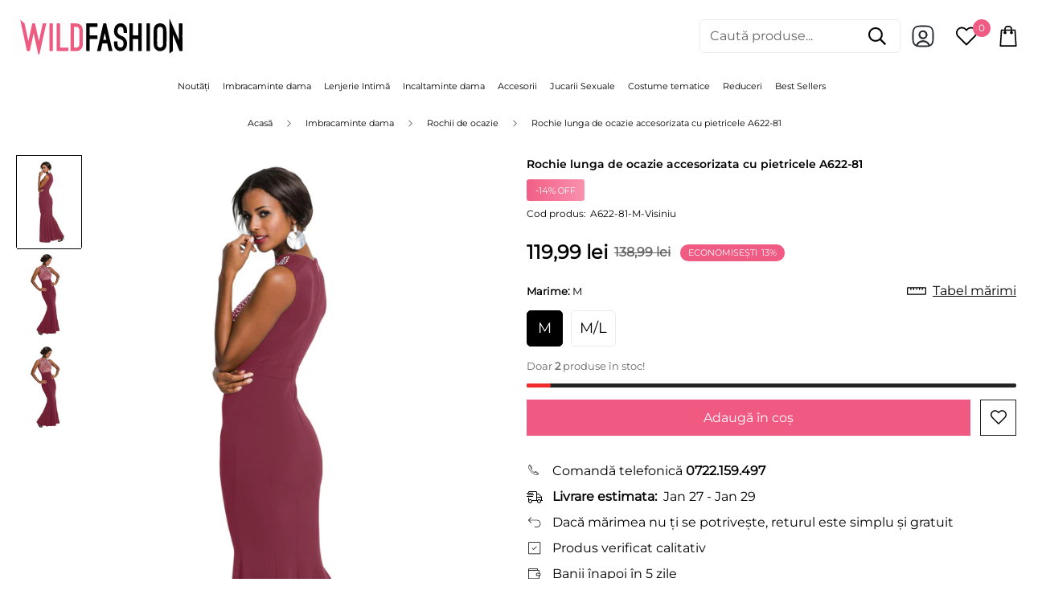

--- FILE ---
content_type: text/css; charset=utf-8
request_url: https://fonts.googleapis.com/css2?family=Courier+Prime&display=swap
body_size: -255
content:
/* latin-ext */
@font-face {
  font-family: 'Courier Prime';
  font-style: normal;
  font-weight: 400;
  font-display: swap;
  src: url(https://fonts.gstatic.com/s/courierprime/v11/u-450q2lgwslOqpF_6gQ8kELaw9pWs39pvnRPA.woff2) format('woff2');
  unicode-range: U+0100-02BA, U+02BD-02C5, U+02C7-02CC, U+02CE-02D7, U+02DD-02FF, U+0304, U+0308, U+0329, U+1D00-1DBF, U+1E00-1E9F, U+1EF2-1EFF, U+2020, U+20A0-20AB, U+20AD-20C0, U+2113, U+2C60-2C7F, U+A720-A7FF;
}
/* latin */
@font-face {
  font-family: 'Courier Prime';
  font-style: normal;
  font-weight: 400;
  font-display: swap;
  src: url(https://fonts.gstatic.com/s/courierprime/v11/u-450q2lgwslOqpF_6gQ8kELawFpWs39pvk.woff2) format('woff2');
  unicode-range: U+0000-00FF, U+0131, U+0152-0153, U+02BB-02BC, U+02C6, U+02DA, U+02DC, U+0304, U+0308, U+0329, U+2000-206F, U+20AC, U+2122, U+2191, U+2193, U+2212, U+2215, U+FEFF, U+FFFD;
}


--- FILE ---
content_type: text/javascript; charset=utf-8
request_url: https://wildfashion.ro/products/a622-81-rochie-lunga-de-ocazie-accesorizata-cu-pietricele.js
body_size: 556
content:
{"id":7053796900923,"title":"Rochie lunga de ocazie accesorizata cu pietricele A622-81","handle":"a622-81-rochie-lunga-de-ocazie-accesorizata-cu-pietricele","description":"Rochie lunga de ocazie  accesorizata cu pietricele. Are decolteu rotund si inchidere la spate cu fermoar. Este transparenta in partea superioara.\u003cbr\u003e\u003cbr\u003e- lungime 160 cm\u003cbr\u003e\u003cbr\u003e\u003cb\u003e Produs masurat si verificat \u003c\/b\u003e\u003cbr\u003e- accesorizata cu pietricele\u003cbr\u003e- decolteu rotund\u003cbr\u003e- inchidere la spate cu fermoar\u003cbr\u003e- material: 100%Poliester","published_at":"2022-12-03T15:25:13+02:00","created_at":"2022-12-03T15:25:19+02:00","vendor":"WildFashion","type":"Home \u003e Imbracaminte dama \u003e Rochii \u003e Rochii de nunta\/botez\/banchet","tags":["imbracaminte_dama","revelion2024","rochii","Rochii de seara lungi","Rochii Nunta","rochii_de_nunta","rochii_de_ocazie","rochii_lichidare_de_stoc","rochii_toate","Visiniu"],"price":11999,"price_min":11999,"price_max":11999,"available":true,"price_varies":false,"compare_at_price":13899,"compare_at_price_min":13899,"compare_at_price_max":13899,"compare_at_price_varies":false,"variants":[{"id":40999204782139,"title":"S\/M","option1":"S\/M","option2":null,"option3":null,"sku":"A622-81-S\/M-Visiniu","requires_shipping":true,"taxable":true,"featured_image":null,"available":false,"name":"Rochie lunga de ocazie accesorizata cu pietricele A622-81 - S\/M","public_title":"S\/M","options":["S\/M"],"price":11999,"weight":500,"compare_at_price":13899,"inventory_management":"shopify","barcode":null,"requires_selling_plan":false,"selling_plan_allocations":[]},{"id":40999204814907,"title":"M","option1":"M","option2":null,"option3":null,"sku":"A622-81-M-Visiniu","requires_shipping":true,"taxable":true,"featured_image":null,"available":true,"name":"Rochie lunga de ocazie accesorizata cu pietricele A622-81 - M","public_title":"M","options":["M"],"price":11999,"weight":500,"compare_at_price":13899,"inventory_management":"shopify","barcode":null,"requires_selling_plan":false,"selling_plan_allocations":[]},{"id":40999204847675,"title":"M\/L","option1":"M\/L","option2":null,"option3":null,"sku":"A622-81-M\/L-Visiniu","requires_shipping":true,"taxable":true,"featured_image":null,"available":true,"name":"Rochie lunga de ocazie accesorizata cu pietricele A622-81 - M\/L","public_title":"M\/L","options":["M\/L"],"price":11999,"weight":500,"compare_at_price":13899,"inventory_management":"shopify","barcode":null,"requires_selling_plan":false,"selling_plan_allocations":[]}],"images":["\/\/cdn.shopify.com\/s\/files\/1\/0588\/8478\/4187\/products\/A622-81_1.jpg?v=1670073919","\/\/cdn.shopify.com\/s\/files\/1\/0588\/8478\/4187\/products\/a622-81_0.jpg?v=1670073919","\/\/cdn.shopify.com\/s\/files\/1\/0588\/8478\/4187\/products\/a622-81_0__1.jpg?v=1670073919"],"featured_image":"\/\/cdn.shopify.com\/s\/files\/1\/0588\/8478\/4187\/products\/A622-81_1.jpg?v=1670073919","options":[{"name":"Marime","position":1,"values":["S\/M","M","M\/L"]}],"url":"\/products\/a622-81-rochie-lunga-de-ocazie-accesorizata-cu-pietricele","media":[{"alt":null,"id":23021092962363,"position":1,"preview_image":{"aspect_ratio":0.667,"height":1800,"width":1200,"src":"https:\/\/cdn.shopify.com\/s\/files\/1\/0588\/8478\/4187\/products\/A622-81_1.jpg?v=1670073919"},"aspect_ratio":0.667,"height":1800,"media_type":"image","src":"https:\/\/cdn.shopify.com\/s\/files\/1\/0588\/8478\/4187\/products\/A622-81_1.jpg?v=1670073919","width":1200},{"alt":null,"id":23021092896827,"position":2,"preview_image":{"aspect_ratio":0.667,"height":1800,"width":1200,"src":"https:\/\/cdn.shopify.com\/s\/files\/1\/0588\/8478\/4187\/products\/a622-81_0.jpg?v=1670073919"},"aspect_ratio":0.667,"height":1800,"media_type":"image","src":"https:\/\/cdn.shopify.com\/s\/files\/1\/0588\/8478\/4187\/products\/a622-81_0.jpg?v=1670073919","width":1200},{"alt":null,"id":23021092929595,"position":3,"preview_image":{"aspect_ratio":0.667,"height":1800,"width":1200,"src":"https:\/\/cdn.shopify.com\/s\/files\/1\/0588\/8478\/4187\/products\/a622-81_0__1.jpg?v=1670073919"},"aspect_ratio":0.667,"height":1800,"media_type":"image","src":"https:\/\/cdn.shopify.com\/s\/files\/1\/0588\/8478\/4187\/products\/a622-81_0__1.jpg?v=1670073919","width":1200}],"requires_selling_plan":false,"selling_plan_groups":[]}

--- FILE ---
content_type: text/javascript; charset=utf-8
request_url: https://wildfashion.ro/products/a622-81-rochie-lunga-de-ocazie-accesorizata-cu-pietricele.js
body_size: -14
content:
{"id":7053796900923,"title":"Rochie lunga de ocazie accesorizata cu pietricele A622-81","handle":"a622-81-rochie-lunga-de-ocazie-accesorizata-cu-pietricele","description":"Rochie lunga de ocazie  accesorizata cu pietricele. Are decolteu rotund si inchidere la spate cu fermoar. Este transparenta in partea superioara.\u003cbr\u003e\u003cbr\u003e- lungime 160 cm\u003cbr\u003e\u003cbr\u003e\u003cb\u003e Produs masurat si verificat \u003c\/b\u003e\u003cbr\u003e- accesorizata cu pietricele\u003cbr\u003e- decolteu rotund\u003cbr\u003e- inchidere la spate cu fermoar\u003cbr\u003e- material: 100%Poliester","published_at":"2022-12-03T15:25:13+02:00","created_at":"2022-12-03T15:25:19+02:00","vendor":"WildFashion","type":"Home \u003e Imbracaminte dama \u003e Rochii \u003e Rochii de nunta\/botez\/banchet","tags":["imbracaminte_dama","revelion2024","rochii","Rochii de seara lungi","Rochii Nunta","rochii_de_nunta","rochii_de_ocazie","rochii_lichidare_de_stoc","rochii_toate","Visiniu"],"price":11999,"price_min":11999,"price_max":11999,"available":true,"price_varies":false,"compare_at_price":13899,"compare_at_price_min":13899,"compare_at_price_max":13899,"compare_at_price_varies":false,"variants":[{"id":40999204782139,"title":"S\/M","option1":"S\/M","option2":null,"option3":null,"sku":"A622-81-S\/M-Visiniu","requires_shipping":true,"taxable":true,"featured_image":null,"available":false,"name":"Rochie lunga de ocazie accesorizata cu pietricele A622-81 - S\/M","public_title":"S\/M","options":["S\/M"],"price":11999,"weight":500,"compare_at_price":13899,"inventory_management":"shopify","barcode":null,"requires_selling_plan":false,"selling_plan_allocations":[]},{"id":40999204814907,"title":"M","option1":"M","option2":null,"option3":null,"sku":"A622-81-M-Visiniu","requires_shipping":true,"taxable":true,"featured_image":null,"available":true,"name":"Rochie lunga de ocazie accesorizata cu pietricele A622-81 - M","public_title":"M","options":["M"],"price":11999,"weight":500,"compare_at_price":13899,"inventory_management":"shopify","barcode":null,"requires_selling_plan":false,"selling_plan_allocations":[]},{"id":40999204847675,"title":"M\/L","option1":"M\/L","option2":null,"option3":null,"sku":"A622-81-M\/L-Visiniu","requires_shipping":true,"taxable":true,"featured_image":null,"available":true,"name":"Rochie lunga de ocazie accesorizata cu pietricele A622-81 - M\/L","public_title":"M\/L","options":["M\/L"],"price":11999,"weight":500,"compare_at_price":13899,"inventory_management":"shopify","barcode":null,"requires_selling_plan":false,"selling_plan_allocations":[]}],"images":["\/\/cdn.shopify.com\/s\/files\/1\/0588\/8478\/4187\/products\/A622-81_1.jpg?v=1670073919","\/\/cdn.shopify.com\/s\/files\/1\/0588\/8478\/4187\/products\/a622-81_0.jpg?v=1670073919","\/\/cdn.shopify.com\/s\/files\/1\/0588\/8478\/4187\/products\/a622-81_0__1.jpg?v=1670073919"],"featured_image":"\/\/cdn.shopify.com\/s\/files\/1\/0588\/8478\/4187\/products\/A622-81_1.jpg?v=1670073919","options":[{"name":"Marime","position":1,"values":["S\/M","M","M\/L"]}],"url":"\/products\/a622-81-rochie-lunga-de-ocazie-accesorizata-cu-pietricele","media":[{"alt":null,"id":23021092962363,"position":1,"preview_image":{"aspect_ratio":0.667,"height":1800,"width":1200,"src":"https:\/\/cdn.shopify.com\/s\/files\/1\/0588\/8478\/4187\/products\/A622-81_1.jpg?v=1670073919"},"aspect_ratio":0.667,"height":1800,"media_type":"image","src":"https:\/\/cdn.shopify.com\/s\/files\/1\/0588\/8478\/4187\/products\/A622-81_1.jpg?v=1670073919","width":1200},{"alt":null,"id":23021092896827,"position":2,"preview_image":{"aspect_ratio":0.667,"height":1800,"width":1200,"src":"https:\/\/cdn.shopify.com\/s\/files\/1\/0588\/8478\/4187\/products\/a622-81_0.jpg?v=1670073919"},"aspect_ratio":0.667,"height":1800,"media_type":"image","src":"https:\/\/cdn.shopify.com\/s\/files\/1\/0588\/8478\/4187\/products\/a622-81_0.jpg?v=1670073919","width":1200},{"alt":null,"id":23021092929595,"position":3,"preview_image":{"aspect_ratio":0.667,"height":1800,"width":1200,"src":"https:\/\/cdn.shopify.com\/s\/files\/1\/0588\/8478\/4187\/products\/a622-81_0__1.jpg?v=1670073919"},"aspect_ratio":0.667,"height":1800,"media_type":"image","src":"https:\/\/cdn.shopify.com\/s\/files\/1\/0588\/8478\/4187\/products\/a622-81_0__1.jpg?v=1670073919","width":1200}],"requires_selling_plan":false,"selling_plan_groups":[]}

--- FILE ---
content_type: text/javascript
request_url: https://wildfashion.ro/cdn/shop/t/16/assets/boost-pfs-analytics-custom.js?v=161314685702743820801736996186
body_size: 1966
content:
addEventListener("DOMContentLoaded",event=>{if(!Utils.isCollectionPage){const isCollectionPage=()=>window.location.pathname.includes("/collections");Utils.isCollectionPage=isCollectionPage}if(window.Analytics){var ANALYTICS_KEY="boostPFSAnalytics",SESSION_KEY="boostPFSSessionId",CLICKED_PRODUCT_KEY="boostPFSClickedProduct",CART_TOKEN="",SESSION="",VIEWED_PRODUCT_DATA=null,boostPFSRequestIds="boostPFSRequestIds",AnalyticsEnum={UserAction:{VIEW_PRODUCT:"view_product",QUICK_VIEW:"quick_view",ADD_TO_CART:"add_to_cart",BUY_NOW:"buy_now"},Action:{FILTER:"filter",SEARCH:"search",SUGGEST:"suggest"}};Analytics.initInstantSearch=function(){Settings.getSettingValue("search.enableSuggestion")&&(document.addEventListener("click",Analytics.onClickProductInSuggestion,!0),document.addEventListener("keydown",Analytics.onClickProductInSuggestion,!0))},Analytics.initCollectionSearchPage=function(){Selector.trackingProduct&&jQ(Selector.products).length>0&&document.addEventListener("click",Analytics.onClickProductInFilterResult,!0)},Analytics.initOtherPage=function(){var dataList=Analytics.getLocalStorage(ANALYTICS_KEY);Array.isArray(dataList)&&(dataList.forEach(data=>{Analytics.sendProductClickData(data,!0),data.pid==boostPFSAppConfig.general.product_id&&(VIEWED_PRODUCT_DATA=data)}),Utils.isProductPage()&&(Selector.trackingAddToCart&&document.addEventListener("click",Analytics.onClickAddToCartInProductPage,!0),Selector.trackingBuyNow&&document.addEventListener("click",Analytics.onClickBuyNowInProductPage,!0)),document.addEventListener("click",Analytics.detectClickFromRecommendation,!0))},Analytics.refreshCartToken=function(dataToRetry,retryCount=3){retryCount<=0||fetch("/cart.js",{method:"GET",headers:{"Content-Type":"application/json"}}).then(response=>response.json()).then(data=>{data.token&&data.token.length>58?(CART_TOKEN=data.token,dataToRetry&&(dataToRetry.ct=data.token,Analytics.sendProductClickData(dataToRetry,!0))):setTimeout(()=>Analytics.refreshCartToken(dataToRetry,retryCount-1),1e3)}).catch(error=>{setTimeout(()=>Analytics.refreshCartToken(dataToRetry,retryCount-1),1e3)})},Analytics.generateUUID=function(){return"xxxxxxxx-xxxx-4xxx-yxxx-xxxxxxxxxxxx".replace(/[xy]/g,function(c){var r=Math.random()*16|0,v=c=="x"?r:r&3|8;return v.toString(16)})},Analytics.onClickProductInFilterResult=function(event2){if(!(!event2||!event2.target)){var $clickedElement=jQ(event2.target),action=Utils.isSearchPage()?AnalyticsEnum.Action.SEARCH:AnalyticsEnum.Action.FILTER,userAction=AnalyticsEnum.UserAction.VIEW_PRODUCT;Selector.trackingQuickView&&$clickedElement.closest(Selector.trackingQuickView).length>0&&(userAction=AnalyticsEnum.UserAction.QUICK_VIEW),(Selector.trackingAddToCart&&$clickedElement.closest(Selector.trackingAddToCart).length>0||$clickedElement.closest(Selector.products).length>0&&Analytics.isClickAddToCart(event2.target))&&(userAction=AnalyticsEnum.UserAction.ADD_TO_CART),Selector.trackingBuyNow&&$clickedElement.closest(Selector.trackingBuyNow).length>0&&(userAction=AnalyticsEnum.UserAction.BUY_NOW);var productId="",$productElement=$clickedElement.closest(Selector.trackingProduct);if($productElement.length>0?productId=$productElement.attr("data-id"):VIEWED_PRODUCT_DATA&&(userAction==AnalyticsEnum.UserAction.ADD_TO_CART||userAction==AnalyticsEnum.UserAction.BUY_NOW)&&(productId=VIEWED_PRODUCT_DATA.pid),!!productId){var data=Analytics.buildProductClickData(productId,userAction,action);Analytics.addProductClickData(data),Analytics.sendProductClickData(data,!0),userAction==AnalyticsEnum.UserAction.QUICK_VIEW?VIEWED_PRODUCT_DATA=data:VIEWED_PRODUCT_DATA=null}}},Analytics.onClickProductInSuggestion=function(event2){if(!(!event2||!event2.target)&&!(event2.type=="keydown"&&event2.keyCode!=13)){var $clickedElement=jQ(event2.target),$productElement=$clickedElement.closest("."+Class.searchSuggestionItem+"-product");if($productElement){var productId=$productElement.attr("data-id");if(productId){var data=Analytics.buildProductClickData(productId,AnalyticsEnum.UserAction.VIEW_PRODUCT,AnalyticsEnum.Action.SUGGEST);Analytics.addProductClickData(data)}}}},Analytics.isClickAddToCart=function(activeElement){if(!activeElement)return!1;["SPAN","XVG"].includes(activeElement.tagName)&&activeElement.parentElement?.tagName==="BUTTON"&&(activeElement=activeElement.parentElement);const addToCartKeywords=["boost-pfs-addtocart-btn","customizeAdd","add to cart","add-to-cart","add to bag","add_to_cart","addtocart","data-product-form-add",'name="add"',"add to basket","atc-button"],innerText=activeElement?.outerHTML?.toLowerCase()||"";return addToCartKeywords.some(keyword=>innerText.includes(keyword))},Analytics.onClickAddToCartInProductPage=function(event2){if(event2&&event2.target&&(jQ(event2.target).closest(Selector.trackingAddToCart).length>0||Analytics.isClickAddToCart(event2.target))){var data={tid:Globals.shopDomain,pid:boostPFSAppConfig.general.product_id.toString(),ct:CART_TOKEN,r:document.referrer,u:AnalyticsEnum.UserAction.ADD_TO_CART},productClickedData=Analytics.getLocalStorage(CLICKED_PRODUCT_KEY)||{};productClickedData[boostPFSAppConfig.general.product_id]&&(data=Object.assign(productClickedData[boostPFSAppConfig.general.product_id],data),Analytics.addProductClickData(data),Analytics.sendProductClickData(data))}},Analytics.onClickBuyNowInProductPage=function(event2){if(event2&&event2.target&&jQ(event2.target).closest(Selector.trackingBuyNow).length>0){var data={tid:Globals.shopDomain,pid:boostPFSAppConfig.general.product_id.toString(),u:AnalyticsEnum.UserAction.BUY_NOW,ct:CART_TOKEN},productClickedData=Analytics.getLocalStorage(CLICKED_PRODUCT_KEY)||{};productClickedData[boostPFSAppConfig.general.product_id]&&(data=productClickedData[boostPFSAppConfig.general.product_id],data.u=AnalyticsEnum.UserAction.BUY_NOW,Analytics.addProductClickData(data),Analytics.sendProductClickData(data))}},Analytics.buildProductClickData=(productId,userAction,action)=>{var currentTime=new Date,cartToken=CART_TOKEN,mergeUserAction=userAction==AnalyticsEnum.UserAction.QUICK_VIEW?AnalyticsEnum.UserAction.VIEW_PRODUCT:userAction,queryString="";if(action==AnalyticsEnum.Action.FILTER?queryString+="collection_scope="+Globals.collectionId:queryString+="q="+Globals.currentTerm,action==AnalyticsEnum.Action.FILTER||action==AnalyticsEnum.Action.SEARCH){var filteredKeys=Object.keys(Globals.queryParams).filter(key=>key.startsWith(Globals.prefix));filteredKeys&&filteredKeys.length>0&&filteredKeys.forEach(key=>{var values=Globals.queryParams[key];Array.isArray(values)?values.forEach(value=>{queryString+="&"+key+"="+encodeURIComponent(value)}):queryString+="&"+key+"="+encodeURIComponent(values)})}var requestIds=Analytics.getLocalStorage(boostPFSRequestIds),data={tid:Globals.shopDomain,ct:cartToken,pid:productId,t:currentTime.toISOString(),u:mergeUserAction,a:action,qs:queryString,r:document.referrer,rid:requestIds[action]?.rid},preValue=Analytics.getLocalStorage(CLICKED_PRODUCT_KEY)||{};return Analytics.setLocalStorage(CLICKED_PRODUCT_KEY,{[productId]:{...data},...preValue}),data},Analytics.detectClickFromRecommendation=function(event2){if(!(!event2||!event2.target)){var $clickedElement=jQ(event2.target),productItemV3=$clickedElement.closest(".boost-sd__product-item");if(productItemV3.length>0){var productId=productItemV3[0].id,variantId=productItemV3[0]["data-product-id"];productId&&Analytics.removeProductIdClickedProductItemInRecommendation(productId),variantId&&Analytics.removeProductIdClickedProductItemInRecommendation(variantId)}}},Analytics.removeProductIdClickedProductItemInRecommendation=function(productId){var preValue=Analytics.getLocalStorage(CLICKED_PRODUCT_KEY)||{};delete preValue[productId],Analytics.setLocalStorage(CLICKED_PRODUCT_KEY,{...preValue})},Analytics.addProductClickData=function(data){var dataList=Analytics.getLocalStorage(ANALYTICS_KEY);Array.isArray(dataList)||(dataList=[]);var newDataList=dataList.filter(x=>x.pid!=data.productId);newDataList.push(data),Analytics.setLocalStorage(ANALYTICS_KEY,newDataList)},Analytics.removeProductClickData=function(productId){var dataList=Analytics.getLocalStorage(ANALYTICS_KEY);if(Array.isArray(dataList)){var newDataList=dataList.filter(x=>x.pid!=productId);Analytics.setLocalStorage(ANALYTICS_KEY,newDataList)}},Analytics.getLocalStorage=function(key){try{return JSON.parse(localStorage.getItem(key))}catch{return null}},Analytics.setLocalStorage=function(key,value){try{value!=null?localStorage.setItem(key,JSON.stringify(value)):localStorage.setItem(key,"")}catch{}},Analytics.sendProductClickData=function(data,triedToGetToken){if(data.rid){if([AnalyticsEnum.UserAction.ADD_TO_CART,AnalyticsEnum.UserAction.BUY_NOW].includes(data.u)&&(triedToGetToken=!1),!triedToGetToken&&!data.ct){setTimeout(function(){Analytics.refreshCartToken(data)},1e3);return}data.sid=SESSION,Analytics.removeProductClickData(data.pid);var xhr=new XMLHttpRequest;xhr.open("POST",Api.getApiUrl("analytics")),xhr.setRequestHeader("Content-Type","application/json;charset=UTF-8"),xhr.send(JSON.stringify(data))}},Analytics.getSessionId=function(){return SESSION||(SESSION=Analytics.getLocalStorage(SESSION_KEY),SESSION||(SESSION=Analytics.generateUUID(),Analytics.setLocalStorage(SESSION_KEY,SESSION)),SESSION)},(Utils.isSearchPage()||Utils.isCollectionPage()&&!Utils.isProductPage())&&(FilterApi.afterCall=function(result,eventType,eventInfo){var key=AnalyticsEnum.Action.FILTER;Utils.isSearchPage()&&(key=AnalyticsEnum.Action.SEARCH);var preValue=Analytics.getLocalStorage(boostPFSRequestIds)||{};Analytics.setLocalStorage(boostPFSRequestIds,{...preValue,[key]:{rid:result?.meta?.rid,data:result}})}),InstantSearchApi.afterCall=function(result){var preValue=Analytics.getLocalStorage(boostPFSRequestIds)||{};Analytics.setLocalStorage(boostPFSRequestIds,{...preValue,[AnalyticsEnum.Action.SUGGEST]:{rid:result?.meta?.rid,data:result}})},Analytics.init=function(){window.XMLHttpRequest&&(CART_TOKEN="",SESSION=Analytics.getLocalStorage(SESSION_KEY),SESSION||(SESSION=Analytics.generateUUID(),Analytics.setLocalStorage(SESSION_KEY,SESSION)),Analytics.initInstantSearch(),Analytics.initCollectionSearchPage(),Analytics.initOtherPage())},window.Analytics=Analytics,setTimeout(function(){Analytics?.init(),console.log("Have customize tracking events for analytics V2")},1e3)}else console.log("This page have not tracking events for analytics V2")});
//# sourceMappingURL=/cdn/shop/t/16/assets/boost-pfs-analytics-custom.js.map?v=161314685702743820801736996186


--- FILE ---
content_type: text/javascript; charset=utf-8
request_url: https://wildfashion.ro/products/a622-81-rochie-lunga-de-ocazie-accesorizata-cu-pietricele.js
body_size: -93
content:
{"id":7053796900923,"title":"Rochie lunga de ocazie accesorizata cu pietricele A622-81","handle":"a622-81-rochie-lunga-de-ocazie-accesorizata-cu-pietricele","description":"Rochie lunga de ocazie  accesorizata cu pietricele. Are decolteu rotund si inchidere la spate cu fermoar. Este transparenta in partea superioara.\u003cbr\u003e\u003cbr\u003e- lungime 160 cm\u003cbr\u003e\u003cbr\u003e\u003cb\u003e Produs masurat si verificat \u003c\/b\u003e\u003cbr\u003e- accesorizata cu pietricele\u003cbr\u003e- decolteu rotund\u003cbr\u003e- inchidere la spate cu fermoar\u003cbr\u003e- material: 100%Poliester","published_at":"2022-12-03T15:25:13+02:00","created_at":"2022-12-03T15:25:19+02:00","vendor":"WildFashion","type":"Home \u003e Imbracaminte dama \u003e Rochii \u003e Rochii de nunta\/botez\/banchet","tags":["imbracaminte_dama","revelion2024","rochii","Rochii de seara lungi","Rochii Nunta","rochii_de_nunta","rochii_de_ocazie","rochii_lichidare_de_stoc","rochii_toate","Visiniu"],"price":11999,"price_min":11999,"price_max":11999,"available":true,"price_varies":false,"compare_at_price":13899,"compare_at_price_min":13899,"compare_at_price_max":13899,"compare_at_price_varies":false,"variants":[{"id":40999204782139,"title":"S\/M","option1":"S\/M","option2":null,"option3":null,"sku":"A622-81-S\/M-Visiniu","requires_shipping":true,"taxable":true,"featured_image":null,"available":false,"name":"Rochie lunga de ocazie accesorizata cu pietricele A622-81 - S\/M","public_title":"S\/M","options":["S\/M"],"price":11999,"weight":500,"compare_at_price":13899,"inventory_management":"shopify","barcode":null,"requires_selling_plan":false,"selling_plan_allocations":[]},{"id":40999204814907,"title":"M","option1":"M","option2":null,"option3":null,"sku":"A622-81-M-Visiniu","requires_shipping":true,"taxable":true,"featured_image":null,"available":true,"name":"Rochie lunga de ocazie accesorizata cu pietricele A622-81 - M","public_title":"M","options":["M"],"price":11999,"weight":500,"compare_at_price":13899,"inventory_management":"shopify","barcode":null,"requires_selling_plan":false,"selling_plan_allocations":[]},{"id":40999204847675,"title":"M\/L","option1":"M\/L","option2":null,"option3":null,"sku":"A622-81-M\/L-Visiniu","requires_shipping":true,"taxable":true,"featured_image":null,"available":true,"name":"Rochie lunga de ocazie accesorizata cu pietricele A622-81 - M\/L","public_title":"M\/L","options":["M\/L"],"price":11999,"weight":500,"compare_at_price":13899,"inventory_management":"shopify","barcode":null,"requires_selling_plan":false,"selling_plan_allocations":[]}],"images":["\/\/cdn.shopify.com\/s\/files\/1\/0588\/8478\/4187\/products\/A622-81_1.jpg?v=1670073919","\/\/cdn.shopify.com\/s\/files\/1\/0588\/8478\/4187\/products\/a622-81_0.jpg?v=1670073919","\/\/cdn.shopify.com\/s\/files\/1\/0588\/8478\/4187\/products\/a622-81_0__1.jpg?v=1670073919"],"featured_image":"\/\/cdn.shopify.com\/s\/files\/1\/0588\/8478\/4187\/products\/A622-81_1.jpg?v=1670073919","options":[{"name":"Marime","position":1,"values":["S\/M","M","M\/L"]}],"url":"\/products\/a622-81-rochie-lunga-de-ocazie-accesorizata-cu-pietricele","media":[{"alt":null,"id":23021092962363,"position":1,"preview_image":{"aspect_ratio":0.667,"height":1800,"width":1200,"src":"https:\/\/cdn.shopify.com\/s\/files\/1\/0588\/8478\/4187\/products\/A622-81_1.jpg?v=1670073919"},"aspect_ratio":0.667,"height":1800,"media_type":"image","src":"https:\/\/cdn.shopify.com\/s\/files\/1\/0588\/8478\/4187\/products\/A622-81_1.jpg?v=1670073919","width":1200},{"alt":null,"id":23021092896827,"position":2,"preview_image":{"aspect_ratio":0.667,"height":1800,"width":1200,"src":"https:\/\/cdn.shopify.com\/s\/files\/1\/0588\/8478\/4187\/products\/a622-81_0.jpg?v=1670073919"},"aspect_ratio":0.667,"height":1800,"media_type":"image","src":"https:\/\/cdn.shopify.com\/s\/files\/1\/0588\/8478\/4187\/products\/a622-81_0.jpg?v=1670073919","width":1200},{"alt":null,"id":23021092929595,"position":3,"preview_image":{"aspect_ratio":0.667,"height":1800,"width":1200,"src":"https:\/\/cdn.shopify.com\/s\/files\/1\/0588\/8478\/4187\/products\/a622-81_0__1.jpg?v=1670073919"},"aspect_ratio":0.667,"height":1800,"media_type":"image","src":"https:\/\/cdn.shopify.com\/s\/files\/1\/0588\/8478\/4187\/products\/a622-81_0__1.jpg?v=1670073919","width":1200}],"requires_selling_plan":false,"selling_plan_groups":[]}